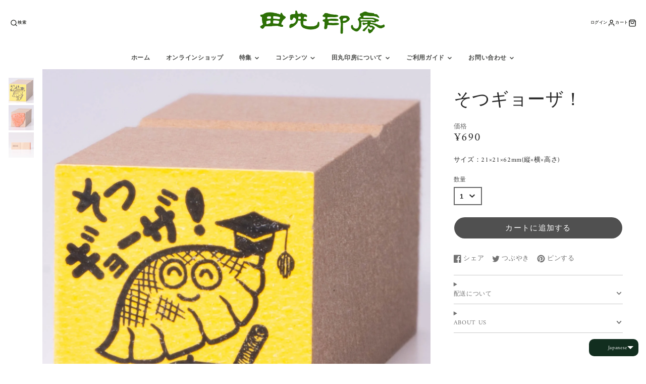

--- FILE ---
content_type: text/css
request_url: https://tamaru-online.com/cdn/shop/t/57/assets/product-gallery.css?v=161587801558260567941714368544
body_size: -184
content:
@media (max-width: 991px){.\#product-gallery{--swiper-navigation-size: 20px}.\#product-gallery .swiper-button-prev,.\#product-gallery .swiper-button-next{bottom:10px;top:auto;z-index:11}}.\#product-gallery-item{display:flex;align-items:center;justify-content:center;height:100%;position:relative}.\#product-gallery-item video-player{flex-grow:1}.\#product-gallery-item-3dmodel{width:100%;height:100%;position:relative}.\#product-gallery-item-3dmodel:hover .\#product-gallery-zoom-msg{opacity:1}.\#product-gallery-item-modal-link{position:absolute;top:0;left:0;width:100%;height:100%;z-index:3;cursor:zoom-in}@media (min-width: 992px){.\#product-gallery.\@padded{padding:3.5rem}.\#product-gallery.\@padded .\#slideshow-thumbnails.\@position\:left{margin-top:0;margin-left:0;margin-bottom:0}.\#product-gallery.\@padded .\#slideshow-thumbnails.\@position\:right{margin-top:0;margin-right:0;margin-bottom:0}.\#product-gallery.\@padded .\#slideshow-thumbnails.\@position\:bottom{margin-bottom:0}}.\#product-gallery .\#slideshow[zoomed] .swiper-slide{cursor:grab}.\#product-gallery .\#slideshow[zoomed] .\#product-gallery-zoom-msg{opacity:0!important}.\#product-gallery-zoom-msg{display:flex;align-items:center;justify-content:center;position:absolute;left:50%;transform:translate(-50%);gap:.5rem;z-index:1;bottom:2rem;color:rgba(var(--color-text),1);background:rgba(var(--color-background),.6);padding:.7rem 1.25rem;border-radius:2rem;pointer-events:none;opacity:0;transition:.3s;width:fit-content;-webkit-backdrop-filter:blur(5px);backdrop-filter:blur(5px)}.\#product-gallery-zoom-msg>span{flex-shrink:0}@media (max-width: 991px){.\#product-gallery-zoom-msg{display:none}}.\#product-gallery-zoom-msg .\#icon{width:1.25rem;height:1.25rem;flex-shrink:0}.\#product-gallery:hover .\#slideshow[data-slide-media-type=image] .\#product-gallery-zoom-msg{opacity:1}model-viewer{width:100%;height:100%}
/*# sourceMappingURL=/cdn/shop/t/57/assets/product-gallery.css.map?v=161587801558260567941714368544 */


--- FILE ---
content_type: text/css
request_url: https://tamaru-online.com/cdn/shop/t/57/assets/cart-counter.css?v=69273781027022245941716427315
body_size: -462
content:
.\#cart-counter{--text-color: var(--cart-counter-text-color, red);--bg-color: var(--cart-counter-bg-color, white);position:absolute;height:1.25rem;min-width:1.25rem;padding-left:3px;padding-right:3px;display:flex;align-items:center;justify-content:center;background:var(--bg-color);color:red(--text-color);border-radius:1.25rem;font-weight:var(--font-body-weight-bold);font-size:1rem;right:-.4375rem;top:-.4375rem}.\#cart-counter[empty]{display:none}.\#cart-counter.\@dot{width:.875rem;height:.875rem;min-width:auto;font-size:0;border-radius:50%;right:-.1875rem;top:-.1875rem}
/*# sourceMappingURL=/cdn/shop/t/57/assets/cart-counter.css.map?v=69273781027022245941716427315 */
